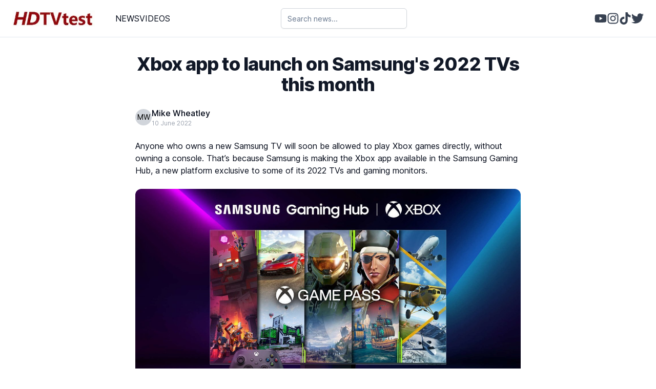

--- FILE ---
content_type: text/html; charset=utf-8
request_url: https://www.hdtvtest.co.uk/news/Xbox-app-to-launch-on-Samsungs-2022-TVs-this-month
body_size: 9655
content:
<!DOCTYPE html><html lang="en"><head><meta charSet="utf-8"/><meta name="viewport" content="width=device-width, initial-scale=1"/><link rel="preload" as="image" href="https://hdtvtest.co.uk/static_data/content/AAYhm74-b097c171-991f-49a6-8b3e-720e4cf1d306.jpg"/><link rel="stylesheet" href="/_next/static/css/13451f389596575d.css" data-precedence="next"/><link rel="preload" as="script" fetchPriority="low" href="/_next/static/chunks/webpack-a48f4e653af738e1.js"/><script src="/_next/static/chunks/fd9d1056-707c6afae10298e3.js" async=""></script><script src="/_next/static/chunks/23-3b1996d7924334ed.js" async=""></script><script src="/_next/static/chunks/main-app-a59b0da226a4bb01.js" async=""></script><script src="/_next/static/chunks/231-cfe6fa805106ab1f.js" async=""></script><script src="/_next/static/chunks/app/news/%5Bslug%5D/not-found-b428a2fbddc31d65.js" async=""></script><script src="/_next/static/chunks/8e1d74a4-e90ba136a0f8cd1d.js" async=""></script><script src="/_next/static/chunks/96-09f2df3ee4168e7a.js" async=""></script><script src="/_next/static/chunks/868-0495c84223e4f3d3.js" async=""></script><script src="/_next/static/chunks/145-830c643b70f98d3e.js" async=""></script><script src="/_next/static/chunks/app/layout-511fa24baba5b93c.js" async=""></script><title>Xbox app to launch on Samsung&#x27;s 2022 TVs this month</title><meta name="description" content="Anyone who owns a new Samsung TV will soon be allowed to play Xbox games directly, without owning a console. That’s because Samsung is making the Xbox app available in the Samsung Gaming Hub, a new platform exclusive to some of its 2022 TVs and gaming moni"/><link rel="author" href="http://localhost:1337/authors/mw"/><meta name="author" content="Mike Wheatley"/><meta name="publisher" content="https://hdtvtest.co.uk"/><meta name="robots" content="https://hdtvtest.co.uk/robots.txt"/><meta name="fb:app_id" content="263219113786603"/><link rel="canonical" href="/news/Xbox-app-to-launch-on-Samsungs-2022-TVs-this-month"/><meta property="og:title" content="Xbox app to launch on Samsung&#x27;s 2022 TVs this month"/><meta property="og:description" content="Anyone who owns a new Samsung TV will soon be allowed to play Xbox games directly, without owning a console. That’s because Samsung is making the Xbox app available in the Samsung Gaming Hub, a new platform exclusive to some of its 2022 TVs and gaming moni"/><meta property="og:url" content="http://localhost:3000/news/Xbox-app-to-launch-on-Samsungs-2022-TVs-this-month"/><meta property="og:site_name" content="HDTV Test"/><meta property="og:image" content="http://localhost:3000/static_data/content/AAYhm74-b097c171-991f-49a6-8b3e-720e4cf1d306.jpg"/><meta name="twitter:card" content="summary_large_image"/><meta name="twitter:title" content="Xbox app to launch on Samsung&#x27;s 2022 TVs this month"/><meta name="twitter:description" content="Anyone who owns a new Samsung TV will soon be allowed to play Xbox games directly, without owning a console. That’s because Samsung is making the Xbox app available in the Samsung Gaming Hub, a new platform exclusive to some of its 2022 TVs and gaming moni"/><meta name="twitter:image" content="http://localhost:3000/static_data/content/AAYhm74-b097c171-991f-49a6-8b3e-720e4cf1d306.jpg"/><link rel="icon" href="https://www.hdtvtest.co.uk/be/uploads/android_chrome_512x512_652031da12.png"/><meta name="next-size-adjust"/><script src="/_next/static/chunks/polyfills-78c92fac7aa8fdd8.js" noModule=""></script></head><body class="__className_aaf875"><header class="sticky top-0 z-50 mx-auto flex w-full max-w-screen-2xl justify-between border-b bg-white px-6 py-2"><div class="flex w-min items-center justify-between pr-4 md:w-[50%] md:justify-start md:pr-0 lg:w-[25%]"><a class="hidden md:block" href="/"><img alt="hdtvtest logo" loading="lazy" width="204" height="40" decoding="async" data-nimg="1" style="color:transparent" srcSet="/_next/image?url=%2F_next%2Fstatic%2Fmedia%2Flogo.17b15875.png&amp;w=256&amp;q=75 1x, /_next/image?url=%2F_next%2Fstatic%2Fmedia%2Flogo.17b15875.png&amp;w=640&amp;q=75 2x" src="/_next/image?url=%2F_next%2Fstatic%2Fmedia%2Flogo.17b15875.png&amp;w=640&amp;q=75"/></a><button class="text-gray-700 md:hidden"><svg class="size-6" fill="none" stroke="currentColor" viewBox="0 0 24 24" xmlns="http://www.w3.org/2000/svg"><path stroke-linecap="round" stroke-linejoin="round" stroke-width="2" d="M4 6h16M4 12h16m-7 6h7"></path></svg></button><div class="hidden items-center gap-4 pl-10 md:flex"><a class="hover:text-blue-500" href="/news">NEWS</a><a class="hover:text-blue-500" href="/videos">VIDEOS</a></div></div><div class="w-full py-2 md:w-1/5"><div class="relative mx-auto w-full max-w-2xl"><div class="relative"><input type="text" class="flex h-10 bg-background px-3 py-2 text-sm ring-offset-background file:border-0 file:bg-transparent file:text-sm file:font-medium placeholder:text-muted-foreground focus-visible:outline-none focus-visible:ring-2 focus-visible:ring-ring focus-visible:ring-offset-2 disabled:cursor-not-allowed disabled:opacity-50 w-full rounded-md border border-gray-300 pr-10 shadow-sm focus:border-blue-500 focus:outline-none focus:ring-1 focus:ring-blue-500" placeholder="Search news..." value=""/></div></div></div><div class="hidden w-1/5 items-center justify-end gap-4 md:flex"><a target="_blank" rel="noopener noreferrer" href="https://www.youtube.com/@hdtvtest"><svg stroke="currentColor" fill="currentColor" stroke-width="0" viewBox="0 0 576 512" class="text-gray-700 hover:text-red-600" height="24" width="24" xmlns="http://www.w3.org/2000/svg"><path d="M549.655 124.083c-6.281-23.65-24.787-42.276-48.284-48.597C458.781 64 288 64 288 64S117.22 64 74.629 75.486c-23.497 6.322-42.003 24.947-48.284 48.597-11.412 42.867-11.412 132.305-11.412 132.305s0 89.438 11.412 132.305c6.281 23.65 24.787 41.5 48.284 47.821C117.22 448 288 448 288 448s170.78 0 213.371-11.486c23.497-6.321 42.003-24.171 48.284-47.821 11.412-42.867 11.412-132.305 11.412-132.305s0-89.438-11.412-132.305zm-317.51 213.508V175.185l142.739 81.205-142.739 81.201z"></path></svg></a><a target="_blank" rel="noopener noreferrer" href="https://www.instagram.com/hdtvtest/?hl=en"><svg stroke="currentColor" fill="currentColor" stroke-width="0" viewBox="0 0 448 512" class="text-gray-700 hover:text-pink-500" height="24" width="24" xmlns="http://www.w3.org/2000/svg"><path d="M224.1 141c-63.6 0-114.9 51.3-114.9 114.9s51.3 114.9 114.9 114.9S339 319.5 339 255.9 287.7 141 224.1 141zm0 189.6c-41.1 0-74.7-33.5-74.7-74.7s33.5-74.7 74.7-74.7 74.7 33.5 74.7 74.7-33.6 74.7-74.7 74.7zm146.4-194.3c0 14.9-12 26.8-26.8 26.8-14.9 0-26.8-12-26.8-26.8s12-26.8 26.8-26.8 26.8 12 26.8 26.8zm76.1 27.2c-1.7-35.9-9.9-67.7-36.2-93.9-26.2-26.2-58-34.4-93.9-36.2-37-2.1-147.9-2.1-184.9 0-35.8 1.7-67.6 9.9-93.9 36.1s-34.4 58-36.2 93.9c-2.1 37-2.1 147.9 0 184.9 1.7 35.9 9.9 67.7 36.2 93.9s58 34.4 93.9 36.2c37 2.1 147.9 2.1 184.9 0 35.9-1.7 67.7-9.9 93.9-36.2 26.2-26.2 34.4-58 36.2-93.9 2.1-37 2.1-147.8 0-184.8zM398.8 388c-7.8 19.6-22.9 34.7-42.6 42.6-29.5 11.7-99.5 9-132.1 9s-102.7 2.6-132.1-9c-19.6-7.8-34.7-22.9-42.6-42.6-11.7-29.5-9-99.5-9-132.1s-2.6-102.7 9-132.1c7.8-19.6 22.9-34.7 42.6-42.6 29.5-11.7 99.5-9 132.1-9s102.7-2.6 132.1 9c19.6 7.8 34.7 22.9 42.6 42.6 11.7 29.5 9 99.5 9 132.1s2.7 102.7-9 132.1z"></path></svg></a><a target="_blank" rel="noopener noreferrer" href=" https://www.tiktok.com/@hdtvtest"><svg stroke="currentColor" fill="currentColor" stroke-width="0" viewBox="0 0 448 512" class="text-gray-700 hover:text-red-600" height="24" width="24" xmlns="http://www.w3.org/2000/svg"><path d="M448,209.91a210.06,210.06,0,0,1-122.77-39.25V349.38A162.55,162.55,0,1,1,185,188.31V278.2a74.62,74.62,0,1,0,52.23,71.18V0l88,0a121.18,121.18,0,0,0,1.86,22.17h0A122.18,122.18,0,0,0,381,102.39a121.43,121.43,0,0,0,67,20.14Z"></path></svg></a><a target="_blank" rel="noopener noreferrer" href="https://x.com/Vincent_Teoh"><svg stroke="currentColor" fill="currentColor" stroke-width="0" viewBox="0 0 512 512" class="text-gray-700 hover:text-blue-500" height="24" width="24" xmlns="http://www.w3.org/2000/svg"><path d="M459.37 151.716c.325 4.548.325 9.097.325 13.645 0 138.72-105.583 298.558-298.558 298.558-59.452 0-114.68-17.219-161.137-47.106 8.447.974 16.568 1.299 25.34 1.299 49.055 0 94.213-16.568 130.274-44.832-46.132-.975-84.792-31.188-98.112-72.772 6.498.974 12.995 1.624 19.818 1.624 9.421 0 18.843-1.3 27.614-3.573-48.081-9.747-84.143-51.98-84.143-102.985v-1.299c13.969 7.797 30.214 12.67 47.431 13.319-28.264-18.843-46.781-51.005-46.781-87.391 0-19.492 5.197-37.36 14.294-52.954 51.655 63.675 129.3 105.258 216.365 109.807-1.624-7.797-2.599-15.918-2.599-24.04 0-57.828 46.782-104.934 104.934-104.934 30.213 0 57.502 12.67 76.67 33.137 23.715-4.548 46.456-13.32 66.599-25.34-7.798 24.366-24.366 44.833-46.132 57.827 21.117-2.273 41.584-8.122 60.426-16.243-14.292 20.791-32.161 39.308-52.628 54.253z"></path></svg></a></div></header><!--$--><!--$--><div class="mx-auto max-w-3xl px-2 pt-6"><div class=""><h1 class="py-2 text-center text-4xl font-extrabold tracking-tight text-gray-900">Xbox app to launch on Samsung&#x27;s 2022 TVs this month</h1><div class="mt-4 flex"><div class="flex items-center gap-4"><a href="/author/mw"><div class="flex size-8 items-center justify-center rounded-full bg-gray-300 px-0.5 text-sm uppercase text-black">MW</div></a><div class="flex flex-col"><a href="/author/mw"><div class="font-medium hover:text-blue-500">Mike Wheatley</div></a><time class="text-xs text-gray-400" dateTime="2024-06-29T09:13:51.551Z">10 June 2022</time></div></div></div></div><div><section class="rich-text py-6 dark:bg-black dark:text-gray-50 "><p>Anyone who owns a new Samsung TV will soon be allowed to play Xbox games directly, without owning a console. That’s because Samsung is making the Xbox app available in the Samsung Gaming Hub, a new platform exclusive to some of its 2022 TVs and gaming monitors.</p>
<p><img src="https://hdtvtest.co.uk/static_data/content/AAYhm74-b097c171-991f-49a6-8b3e-720e4cf1d306.jpg" alt="undefined"/></p>
<p><a href="https://www.msn.com/en-us/news/technology/xbox-app-for-smart-tvs-will-let-you-play-games-without-a-console/ar-AAYhvdF">The launch</a> will ensure that Samsung is the first TV manufacturer in the world to feature the Xbox app, and will allow users to stream xbox games directly to their TV.</p>
<p>To take advantage of the offering, you’ll need a compatible TV, a WiFi connection, games controller and a subscription to <a href="https://www.xbox.com/en-US/xbox-game-pass/games">Xbox Game Pass</a>. With that subscription, users can play more than 100 games through the Xbox app, including Halo Infinite and Forza Horizon 5, as well as upcoming launch-day releases from Xbox Game Studios. Fortnite will also be available. Video game streams will be limited to 1080p at 60 frames per second, and seemingly with no HDR or Dolby Atmos.</p>
<p>The app will support controllers including the Xbox Wireless Controller, the Xbos Adaptive Controller, Elite Series 2 Controller, Sony DualSense and others. They will connect to the TV via Bluetooth.</p>
<p>For the uninitiated the <a href="https://www.samsung.com/us/televisions-home-theater/tvs/gaming-hub/">Samsung Gaming Hub</a> is an <a href="https://www.hdtvtest.co.uk/n/Samsungs-2022-Neo-QLED-TVs-to-support-HDR10-gaming">upcoming feature</a> on some 2022 displays that’s powered by the Tizen operating system. It is expected to launch on June 30 on the Samsung Neo QLED 8K and Neo QLED 4K series TVs, as well as some regular QLED TVs and also the 2022 Smart Monitor Series. In addition to Xbox games, the Gaming Hub will also provide access to game streaming services such as Google Stadia, Nvidia GeForce Now and Utomik.</p>
<p>&quot;We&#x27;re on a quest to bring the joy and community of gaming to everyone on the planet, and bringing the Xbox app to smart TVs is another step in making our vision a reality,&quot; said Microsoft&#x27;s Phil Spencer.</p>
<p>Microsoft is going big on game streaming this year with its new Xbox Everywhere strategy. In addition to the Xbox TV app, it’s also said to be working on an Xbox streaming stick for other TVs that would likely cost a lot less than the original console.</p></section></div></div><!--/$--><!--/$--><div class="flex items-center justify-center py-6"></div><script src="/_next/static/chunks/webpack-a48f4e653af738e1.js" async=""></script><script>(self.__next_f=self.__next_f||[]).push([0]);self.__next_f.push([2,null])</script><script>self.__next_f.push([1,"1:HL[\"/_next/static/media/c9a5bc6a7c948fb0-s.p.woff2\",\"font\",{\"crossOrigin\":\"\",\"type\":\"font/woff2\"}]\n2:HL[\"/_next/static/css/13451f389596575d.css\",\"style\"]\n"])</script><script>self.__next_f.push([1,"3:I[5751,[],\"\"]\n6:I[9275,[],\"\"]\n8:I[1343,[],\"\"]\n9:I[231,[\"231\",\"static/chunks/231-cfe6fa805106ab1f.js\",\"494\",\"static/chunks/app/news/%5Bslug%5D/not-found-b428a2fbddc31d65.js\"],\"\"]\nc:I[6130,[],\"\"]\n7:[\"slug\",\"Xbox-app-to-launch-on-Samsungs-2022-TVs-this-month\",\"d\"]\nd:[]\n"])</script><script>self.__next_f.push([1,"0:[[[\"$\",\"link\",\"0\",{\"rel\":\"stylesheet\",\"href\":\"/_next/static/css/13451f389596575d.css\",\"precedence\":\"next\",\"crossOrigin\":\"$undefined\"}]],[\"$\",\"$L3\",null,{\"buildId\":\"VSfX5_fplmuBSgTULgwzQ\",\"assetPrefix\":\"\",\"initialCanonicalUrl\":\"/news/Xbox-app-to-launch-on-Samsungs-2022-TVs-this-month\",\"initialTree\":[\"\",{\"children\":[\"news\",{\"children\":[[\"slug\",\"Xbox-app-to-launch-on-Samsungs-2022-TVs-this-month\",\"d\"],{\"children\":[\"__PAGE__\",{}]}]}]},\"$undefined\",\"$undefined\",true],\"initialSeedData\":[\"\",{\"children\":[\"news\",{\"children\":[[\"slug\",\"Xbox-app-to-launch-on-Samsungs-2022-TVs-this-month\",\"d\"],{\"children\":[\"__PAGE__\",{},[[\"$L4\",\"$L5\"],null],null]},[\"$\",\"$L6\",null,{\"parallelRouterKey\":\"children\",\"segmentPath\":[\"children\",\"news\",\"children\",\"$7\",\"children\"],\"error\":\"$undefined\",\"errorStyles\":\"$undefined\",\"errorScripts\":\"$undefined\",\"template\":[\"$\",\"$L8\",null,{}],\"templateStyles\":\"$undefined\",\"templateScripts\":\"$undefined\",\"notFound\":[\"$\",\"div\",null,{\"children\":[[\"$\",\"h2\",null,{\"children\":\"Not Found\"}],[\"$\",\"p\",null,{\"children\":\"Could not find requested resource\"}],[\"$\",\"$L9\",null,{\"href\":\"/\",\"children\":\"Return Home\"}]]}],\"notFoundStyles\":[],\"styles\":null}],[[\"$\",\"div\",null,{\"className\":\"flex min-h-screen flex-col items-center\",\"children\":[\"$\",\"div\",null,{\"className\":\"mt-10 w-full max-w-3xl p-6\",\"children\":[[\"$\",\"div\",null,{\"className\":\"mb-6 h-8 w-3/4 rounded bg-gray-300\"}],[\"$\",\"div\",null,{\"className\":\"mb-6 flex items-center\",\"children\":[[\"$\",\"div\",null,{\"className\":\"mr-3 size-10 rounded-full bg-gray-300\"}],[\"$\",\"div\",null,{\"className\":\"h-4 w-24 rounded bg-gray-300\"}]]}],[\"$\",\"div\",null,{\"className\":\"mb-6 h-64 w-full rounded bg-gray-300\"}],[\"$\",\"div\",null,{\"className\":\"py-10\",\"children\":[[\"$\",\"div\",null,{\"className\":\"mb-2 h-4 w-full rounded bg-gray-300\"}],[\"$\",\"div\",null,{\"className\":\"mb-2 h-4 w-5/6 rounded bg-gray-300\"}],[\"$\",\"div\",null,{\"className\":\"mb-2 h-4 w-2/3 rounded bg-gray-300\"}],[\"$\",\"div\",null,{\"className\":\"mb-2 h-4 w-3/4 rounded bg-gray-300\"}],[\"$\",\"div\",null,{\"className\":\"mb-2 h-4 w-full rounded bg-gray-300\"}],[\"$\",\"div\",null,{\"className\":\"mb-2 h-4 w-1/2 rounded bg-gray-300\"}],[\"$\",\"div\",null,{\"className\":\"mb-2 h-4 w-full rounded bg-gray-300\"}],[\"$\",\"div\",null,{\"className\":\"mb-2 h-4 w-5/6 rounded bg-gray-300\"}],[\"$\",\"div\",null,{\"className\":\"mb-2 h-4 w-2/3 rounded bg-gray-300\"}],[\"$\",\"div\",null,{\"className\":\"mb-2 h-4 w-3/4 rounded bg-gray-300\"}],[\"$\",\"div\",null,{\"className\":\"mb-2 h-4 w-full rounded bg-gray-300\"}]]}]]}]}],[],[]]]},[\"$\",\"$L6\",null,{\"parallelRouterKey\":\"children\",\"segmentPath\":[\"children\",\"news\",\"children\"],\"error\":\"$undefined\",\"errorStyles\":\"$undefined\",\"errorScripts\":\"$undefined\",\"template\":[\"$\",\"$L8\",null,{}],\"templateStyles\":\"$undefined\",\"templateScripts\":\"$undefined\",\"notFound\":\"$undefined\",\"notFoundStyles\":\"$undefined\",\"styles\":null}],null]},[\"$La\",null],[[\"$\",\"div\",null,{\"className\":\"flex h-screen items-center justify-center\",\"children\":[\"$\",\"div\",null,{\"className\":\"size-20 animate-spin rounded-full border-y-2 border-gray-900\"}]}],[],[]]],\"couldBeIntercepted\":false,\"initialHead\":[false,\"$Lb\"],\"globalErrorComponent\":\"$c\",\"missingSlots\":\"$Wd\"}]]\n"])</script><script>self.__next_f.push([1,"e:I[6790,[\"699\",\"static/chunks/8e1d74a4-e90ba136a0f8cd1d.js\",\"231\",\"static/chunks/231-cfe6fa805106ab1f.js\",\"96\",\"static/chunks/96-09f2df3ee4168e7a.js\",\"868\",\"static/chunks/868-0495c84223e4f3d3.js\",\"145\",\"static/chunks/145-830c643b70f98d3e.js\",\"185\",\"static/chunks/app/layout-511fa24baba5b93c.js\"],\"default\"]\na:[\"$\",\"html\",null,{\"lang\":\"en\",\"children\":[\"$\",\"body\",null,{\"className\":\"__className_aaf875\",\"children\":[[\"$\",\"$Le\",null,{\"hasArticles\":false}],[\"$\",\"$L6\",null,{\"parallelRouterKey\":\"children\",\"segmentPath\":[\"children\"],\"error\":\"$undefined\",\"errorStyles\":\"$undefined\",\"errorScripts\":\"$undefined\",\"template\":[\"$\",\"$L8\",null,{}],\"templateStyles\":\"$undefined\",\"templateScripts\":\"$undefined\",\"notFound\":[[\"$\",\"title\",null,{\"children\":\"404: This page could not be found.\"}],[\"$\",\"div\",null,{\"style\":{\"fontFamily\":\"system-ui,\\\"Segoe UI\\\",Roboto,Helvetica,Arial,sans-serif,\\\"Apple Color Emoji\\\",\\\"Segoe UI Emoji\\\"\",\"height\":\"100vh\",\"textAlign\":\"center\",\"display\":\"flex\",\"flexDirection\":\"column\",\"alignItems\":\"center\",\"justifyContent\":\"center\"},\"children\":[\"$\",\"div\",null,{\"children\":[[\"$\",\"style\",null,{\"dangerouslySetInnerHTML\":{\"__html\":\"body{color:#000;background:#fff;margin:0}.next-error-h1{border-right:1px solid rgba(0,0,0,.3)}@media (prefers-color-scheme:dark){body{color:#fff;background:#000}.next-error-h1{border-right:1px solid rgba(255,255,255,.3)}}\"}}],[\"$\",\"h1\",null,{\"className\":\"next-error-h1\",\"style\":{\"display\":\"inline-block\",\"margin\":\"0 20px 0 0\",\"padding\":\"0 23px 0 0\",\"fontSize\":24,\"fontWeight\":500,\"verticalAlign\":\"top\",\"lineHeight\":\"49px\"},\"children\":\"404\"}],[\"$\",\"div\",null,{\"style\":{\"display\":\"inline-block\"},\"children\":[\"$\",\"h2\",null,{\"style\":{\"fontSize\":14,\"fontWeight\":400,\"lineHeight\":\"49px\",\"margin\":0},\"children\":\"This page could not be found.\"}]}]]}]}]],\"notFoundStyles\":[],\"styles\":null}],[\"$\",\"div\",null,{\"className\":\"flex items-center justify-center py-6\"}]]}]}]\n"])</script><script>self.__next_f.push([1,"5:[\"$\",\"div\",null,{\"className\":\"mx-auto max-w-3xl px-2 pt-6\",\"children\":[[\"$\",\"div\",null,{\"className\":\"\",\"children\":[[\"$\",\"h1\",null,{\"className\":\"py-2 text-center text-4xl font-extrabold tracking-tight text-gray-900\",\"children\":\"Xbox app to launch on Samsung's 2022 TVs this month\"}],[\"$\",\"div\",null,{\"className\":\"mt-4 flex\",\"children\":[\"$\",\"div\",null,{\"className\":\"flex items-center gap-4\",\"children\":[[\"$\",\"$L9\",null,{\"href\":\"/author/mw\",\"children\":[\"$\",\"div\",null,{\"className\":\"flex size-8 items-center justify-center rounded-full bg-gray-300 px-0.5 text-sm uppercase text-black\",\"children\":\"MW\"}]}],[\"$\",\"div\",null,{\"className\":\"flex flex-col\",\"children\":[[\"$\",\"$L9\",null,{\"href\":\"/author/mw\",\"children\":[\"$\",\"div\",null,{\"className\":\"font-medium hover:text-blue-500\",\"children\":\"Mike Wheatley\"}]}],[\"$\",\"time\",null,{\"className\":\"text-xs text-gray-400\",\"dateTime\":\"2024-06-29T09:13:51.551Z\",\"children\":\"10 June 2022\"}]]}]]}]}]]}],null,[\"$\",\"div\",null,{\"children\":[[\"$\",\"section\",null,{\"className\":\"rich-text py-6 dark:bg-black dark:text-gray-50 \",\"children\":[[\"$\",\"p\",\"p-0\",{\"children\":\"Anyone who owns a new Samsung TV will soon be allowed to play Xbox games directly, without owning a console. That’s because Samsung is making the Xbox app available in the Samsung Gaming Hub, a new platform exclusive to some of its 2022 TVs and gaming monitors.\"}],\"\\n\",[\"$\",\"p\",\"p-1\",{\"children\":[\"$\",\"img\",\"img-0\",{\"src\":\"https://hdtvtest.co.uk/static_data/content/AAYhm74-b097c171-991f-49a6-8b3e-720e4cf1d306.jpg\",\"alt\":\"undefined\"}]}],\"\\n\",[\"$\",\"p\",\"p-2\",{\"children\":[[\"$\",\"a\",\"a-0\",{\"href\":\"https://www.msn.com/en-us/news/technology/xbox-app-for-smart-tvs-will-let-you-play-games-without-a-console/ar-AAYhvdF\",\"children\":\"The launch\"}],\" will ensure that Samsung is the first TV manufacturer in the world to feature the Xbox app, and will allow users to stream xbox games directly to their TV.\"]}],\"\\n\",[\"$\",\"p\",\"p-3\",{\"children\":[\"To take advantage of the offering, you’ll need a compatible TV, a WiFi connection, games controller and a subscription to \",[\"$\",\"a\",\"a-0\",{\"href\":\"https://www.xbox.com/en-US/xbox-game-pass/games\",\"children\":\"Xbox Game Pass\"}],\". With that subscription, users can play more than 100 games through the Xbox app, including Halo Infinite and Forza Horizon 5, as well as upcoming launch-day releases from Xbox Game Studios. Fortnite will also be available. Video game streams will be limited to 1080p at 60 frames per second, and seemingly with no HDR or Dolby Atmos.\"]}],\"\\n\",[\"$\",\"p\",\"p-4\",{\"children\":\"The app will support controllers including the Xbox Wireless Controller, the Xbos Adaptive Controller, Elite Series 2 Controller, Sony DualSense and others. They will connect to the TV via Bluetooth.\"}],\"\\n\",[\"$\",\"p\",\"p-5\",{\"children\":[\"For the uninitiated the \",[\"$\",\"a\",\"a-0\",{\"href\":\"https://www.samsung.com/us/televisions-home-theater/tvs/gaming-hub/\",\"children\":\"Samsung Gaming Hub\"}],\" is an \",[\"$\",\"a\",\"a-1\",{\"href\":\"https://www.hdtvtest.co.uk/n/Samsungs-2022-Neo-QLED-TVs-to-support-HDR10-gaming\",\"children\":\"upcoming feature\"}],\" on some 2022 displays that’s powered by the Tizen operating system. It is expected to launch on June 30 on the Samsung Neo QLED 8K and Neo QLED 4K series TVs, as well as some regular QLED TVs and also the 2022 Smart Monitor Series. In addition to Xbox games, the Gaming Hub will also provide access to game streaming services such as Google Stadia, Nvidia GeForce Now and Utomik.\"]}],\"\\n\",[\"$\",\"p\",\"p-6\",{\"children\":\"\\\"We're on a quest to bring the joy and community of gaming to everyone on the planet, and bringing the Xbox app to smart TVs is another step in making our vision a reality,\\\" said Microsoft's Phil Spencer.\"}],\"\\n\",[\"$\",\"p\",\"p-7\",{\"children\":\"Microsoft is going big on game streaming this year with its new Xbox Everywhere strategy. In addition to the Xbox TV app, it’s also said to be working on an Xbox streaming stick for other TVs that would likely cost a lot less than the original console.\"}]]}]]}]]}]\n"])</script><script>self.__next_f.push([1,"b:[[\"$\",\"meta\",\"0\",{\"name\":\"viewport\",\"content\":\"width=device-width, initial-scale=1\"}],[\"$\",\"meta\",\"1\",{\"charSet\":\"utf-8\"}],[\"$\",\"title\",\"2\",{\"children\":\"Xbox app to launch on Samsung's 2022 TVs this month\"}],[\"$\",\"meta\",\"3\",{\"name\":\"description\",\"content\":\"Anyone who owns a new Samsung TV will soon be allowed to play Xbox games directly, without owning a console. That’s because Samsung is making the Xbox app available in the Samsung Gaming Hub, a new platform exclusive to some of its 2022 TVs and gaming moni\"}],[\"$\",\"link\",\"4\",{\"rel\":\"author\",\"href\":\"http://localhost:1337/authors/mw\"}],[\"$\",\"meta\",\"5\",{\"name\":\"author\",\"content\":\"Mike Wheatley\"}],[\"$\",\"meta\",\"6\",{\"name\":\"publisher\",\"content\":\"https://hdtvtest.co.uk\"}],[\"$\",\"meta\",\"7\",{\"name\":\"robots\",\"content\":\"https://hdtvtest.co.uk/robots.txt\"}],[\"$\",\"meta\",\"8\",{\"name\":\"fb:app_id\",\"content\":\"263219113786603\"}],[\"$\",\"link\",\"9\",{\"rel\":\"canonical\",\"href\":\"/news/Xbox-app-to-launch-on-Samsungs-2022-TVs-this-month\"}],[\"$\",\"meta\",\"10\",{\"property\":\"og:title\",\"content\":\"Xbox app to launch on Samsung's 2022 TVs this month\"}],[\"$\",\"meta\",\"11\",{\"property\":\"og:description\",\"content\":\"Anyone who owns a new Samsung TV will soon be allowed to play Xbox games directly, without owning a console. That’s because Samsung is making the Xbox app available in the Samsung Gaming Hub, a new platform exclusive to some of its 2022 TVs and gaming moni\"}],[\"$\",\"meta\",\"12\",{\"property\":\"og:url\",\"content\":\"http://localhost:3000/news/Xbox-app-to-launch-on-Samsungs-2022-TVs-this-month\"}],[\"$\",\"meta\",\"13\",{\"property\":\"og:site_name\",\"content\":\"HDTV Test\"}],[\"$\",\"meta\",\"14\",{\"property\":\"og:image\",\"content\":\"http://localhost:3000/static_data/content/AAYhm74-b097c171-991f-49a6-8b3e-720e4cf1d306.jpg\"}],[\"$\",\"meta\",\"15\",{\"name\":\"twitter:card\",\"content\":\"summary_large_image\"}],[\"$\",\"meta\",\"16\",{\"name\":\"twitter:title\",\"content\":\"Xbox app to launch on Samsung's 2022 TVs this month\"}],[\"$\",\"meta\",\"17\",{\"name\":\"twitter:description\",\"content\":\"Anyone who owns a new Samsung TV will soon be allowed to play Xbox games directly, without owning a console. That’s because Samsung is making the Xbox app available in the Samsung Gaming Hub, a new platform exclusive to some of its 2022 TVs and gaming moni\"}],[\"$\",\"meta\",\"18\",{\"name\":\"twitter:image\",\"content\":\"http://localhost:3000/static_data/content/AAYhm74-b097c171-991f-49a6-8b3e-720e4cf1d306.jpg\"}],[\"$\",\"link\",\"19\",{\"rel\":\"icon\",\"href\":\"https://www.hdtvtest.co.uk/be/uploads/android_chrome_512x512_652031da12.png\"}],[\"$\",\"meta\",\"20\",{\"name\":\"next-size-adjust\"}]]\n"])</script><script>self.__next_f.push([1,"4:null\n"])</script></body></html>

--- FILE ---
content_type: text/x-component
request_url: https://www.hdtvtest.co.uk/author/mw?_rsc=ystrb
body_size: 137
content:
0:["VSfX5_fplmuBSgTULgwzQ",[["children","author",["author",{"children":[["slug","mw","d"],{"children":["__PAGE__",{}]}]}],null,null]]]


--- FILE ---
content_type: text/x-component
request_url: https://www.hdtvtest.co.uk/videos?_rsc=ystrb
body_size: 119
content:
0:["VSfX5_fplmuBSgTULgwzQ",[["children","videos",["videos",{"children":["__PAGE__",{}]}],null,null]]]


--- FILE ---
content_type: text/x-component
request_url: https://www.hdtvtest.co.uk/?_rsc=ystrb
body_size: 103
content:
0:["VSfX5_fplmuBSgTULgwzQ",[["children","__PAGE__",["__PAGE__",{}],null,null]]]
